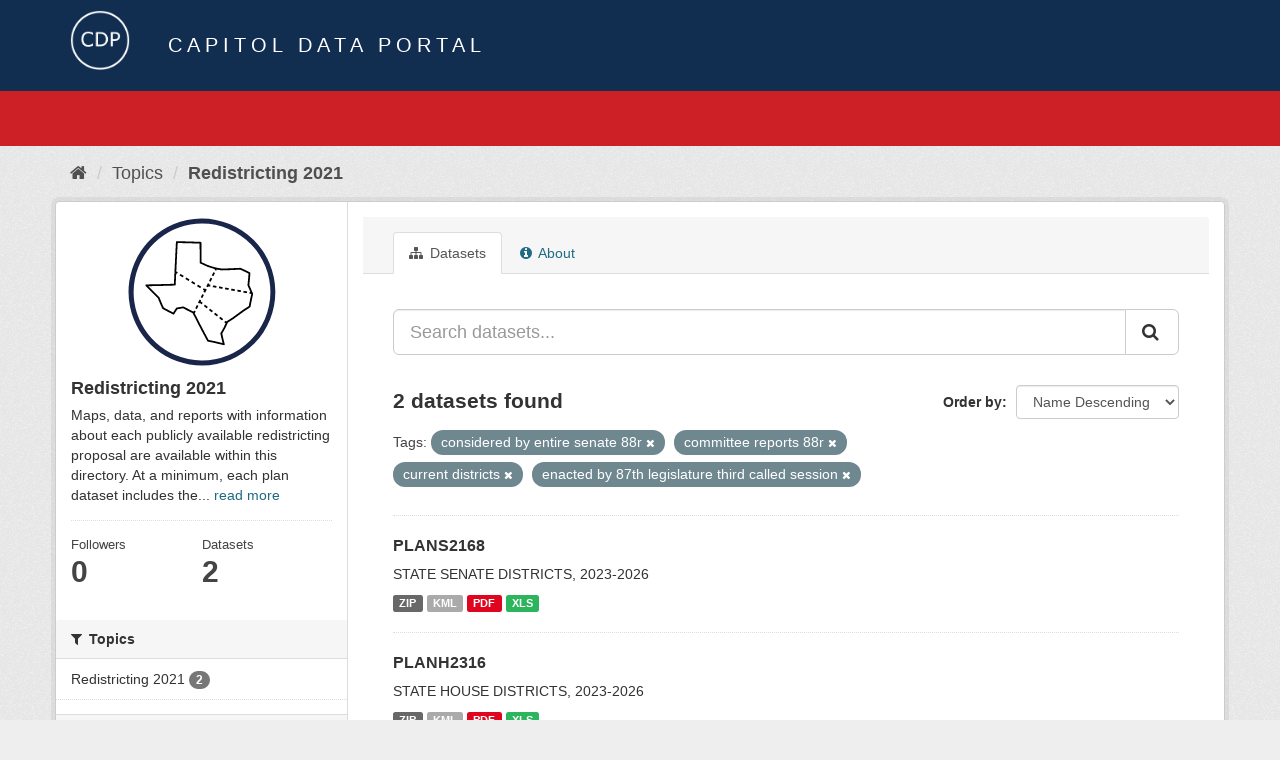

--- FILE ---
content_type: text/html; charset=utf-8
request_url: https://data.capitol.texas.gov/topic/fbbe6559-78d8-4f3d-afd4-522db65f7410?tags=considered+by+entire+senate+88r&tags=committee+reports+88r&tags=current+districts&tags=enacted+by+87th+legislature+third+called+session&_tags_limit=0
body_size: 4645
content:
<!DOCTYPE html>
<!--[if IE 9]> <html lang="en" class="ie9"> <![endif]-->
<!--[if gt IE 8]><!--> <html lang="en"> <!--<![endif]-->
  <head>
    <link rel="stylesheet" type="text/css" href="/fanstatic/vendor/:version:2023-04-27T17:02:02.11/select2/select2.css" />
<link rel="stylesheet" type="text/css" href="/fanstatic/css/:version:2023-04-27T17:02:02.01/main.min.css" />
<link rel="stylesheet" type="text/css" href="/fanstatic/vendor/:version:2023-04-27T17:02:02.11/font-awesome/css/font-awesome.min.css" />

    <meta charset="utf-8" />
      <meta name="generator" content="ckan 2.8.2" />
      <meta name="viewport" content="width=device-width, initial-scale=1.0">
    <title>Redistricting 2021 - Topics - Capitol Data Portal</title>

    
    
  <link rel="shortcut icon" href="/base/images/Data.TLC-16x16.png" />
    
  <link rel="alternate" type="application/atom+xml" title="Capitol Data Portal - Datasets in topic: Redistricting 2021" href="feed.group?id=redistricting" />
<link rel="alternate" type="application/atom+xml" title="Capitol Data Portal - Recent Revision History" href="/revision/list?days=1&amp;format=atom" />

      
    

    
      
      
    
    
  </head>

  
  <body data-site-root="https://data.capitol.texas.gov/" data-locale-root="https://data.capitol.texas.gov/" >

    
    <div class="hide"><a href="#content">Skip to content</a></div>
  

  
    
<header class="navbar navbar-static-top masthead sticky-top">
    
  <div class="container">
    <div class="row my-1">
      <div class="col-md-1" style="display: inline-block;">
        <a class="logo" href="/"><img src="/base/images/Data.TLC-logo2.png" alt="Capitol Data Portal" title="Capitol Data Portal" /></a>
      </div>
      <div class="col-md-11" id="title-bar" style="display: inline-block;">
        <h3 style="color:white; margin-bottom: 20px;">Capitol Data Portal</h3>
      </div>
    </div>
  </div>
</header>

  
  <div class="container">
      
            <div class="flash-messages">
              
                
              
            </div>
          
  </div>
  <section class="section" style="height: 55.2px;" id="search-section">
    </section>
    <div role="main">
      <div id="content" class="container">
        
          
            <div class="flash-messages">
              
                
              
            </div>
          

          
            <div class="toolbar">
              
                
                  <ol class="breadcrumb">
                    
<li class="home"><a href="/"><i class="fa fa-home"></i><span> Home</span></a></li>
                    
  <li><a href="/topic">Topics</a></li>
  <li class="active"><a class=" active" href="/topic/redistricting">Redistricting 2021</a></li>

                  </ol>
                
              
            </div>
          

          <div class="row wrapper">
            
            
            

            
              <aside class="secondary col-sm-3">
                
                
  
  
<div class="module context-info">
  <section class="module-content">
    
    
    <div class="image">
      <a href="">
        <img src="https://data.capitol.texas.gov/uploads/group/2021-08-17-231120.562959redticonreg.svg" style="margin:auto;max-width:150px;" alt="redistricting" />
      </a>
    </div>
    
    
    <h1 class="heading">
      Redistricting 2021
      
    </h1>
    
    
    
      <p>
        Maps, data, and reports with information about each publicly available redistricting proposal are available within this directory. At a minimum, each plan dataset includes the...
        <a href="/topic/about/redistricting">read more</a>
      </p>
    
    
    
      
      <div class="nums">
        <dl>
          <dt>Followers</dt>
          <dd data-module="followers-counter" data-module-id="fbbe6559-78d8-4f3d-afd4-522db65f7410" data-module-num_followers="0"><span>0</span></dd>
        </dl>
        <dl>
          <dt>Datasets</dt>
          <dd><span>2</span></dd>
        </dl>
      </div>
      
      
      <div class="follow_button">
        
      </div>
      
    
    
  </section>
</div>


  <div class="filters">
    <div>
      
        

  
  
    
      
      
        <section class="module module-narrow module-shallow">
          
            <h2 class="module-heading">
              <i class="fa fa-filter"></i>
              
              Topics
            </h2>
          
          
            
            
              <nav>
                <ul class="list-unstyled nav nav-simple nav-facet">
                  
                    
                    
                    
                    
                      <li class="nav-item">
                        <a href="/topic/fbbe6559-78d8-4f3d-afd4-522db65f7410?groups=redistricting&amp;tags=enacted+by+87th+legislature+third+called+session&amp;tags=current+districts&amp;_tags_limit=0&amp;tags=considered+by+entire+senate+88r&amp;tags=committee+reports+88r" title="">
                          <span class="item-label">Redistricting 2021</span>
                          <span class="hidden separator"> - </span>
                          <span class="item-count badge">2</span>
                        </a>
                      </li>
                  
                </ul>
              </nav>

              <p class="module-footer">
                
                  
                
              </p>
            
            
          
        </section>
      
    
  

      
        

  
  
    
      
      
        <section class="module module-narrow module-shallow">
          
            <h2 class="module-heading">
              <i class="fa fa-filter"></i>
              
              Tags
            </h2>
          
          
            
            
              <nav>
                <ul class="list-unstyled nav nav-simple nav-facet">
                  
                    
                    
                    
                    
                      <li class="nav-item">
                        <a href="/topic/fbbe6559-78d8-4f3d-afd4-522db65f7410?tags=2020+census&amp;tags=enacted+by+87th+legislature+third+called+session&amp;tags=current+districts&amp;_tags_limit=0&amp;tags=considered+by+entire+senate+88r&amp;tags=committee+reports+88r" title="">
                          <span class="item-label">2020 census</span>
                          <span class="hidden separator"> - </span>
                          <span class="item-count badge">2</span>
                        </a>
                      </li>
                  
                    
                    
                    
                    
                      <li class="nav-item">
                        <a href="/topic/fbbe6559-78d8-4f3d-afd4-522db65f7410?tags=committee+reports+873&amp;tags=enacted+by+87th+legislature+third+called+session&amp;tags=current+districts&amp;_tags_limit=0&amp;tags=considered+by+entire+senate+88r&amp;tags=committee+reports+88r" title="">
                          <span class="item-label">committee reports 873</span>
                          <span class="hidden separator"> - </span>
                          <span class="item-count badge">2</span>
                        </a>
                      </li>
                  
                    
                    
                    
                    
                      <li class="nav-item active">
                        <a href="/topic/fbbe6559-78d8-4f3d-afd4-522db65f7410?tags=considered+by+entire+senate+88r&amp;tags=current+districts&amp;tags=enacted+by+87th+legislature+third+called+session&amp;_tags_limit=0" title="">
                          <span class="item-label">committee reports 88r</span>
                          <span class="hidden separator"> - </span>
                          <span class="item-count badge">2</span>
                        </a>
                      </li>
                  
                    
                    
                    
                    
                      <li class="nav-item">
                        <a href="/topic/fbbe6559-78d8-4f3d-afd4-522db65f7410?tags=considered+by+entire+house+873&amp;tags=enacted+by+87th+legislature+third+called+session&amp;tags=current+districts&amp;_tags_limit=0&amp;tags=considered+by+entire+senate+88r&amp;tags=committee+reports+88r" title="considered by entire house 873">
                          <span class="item-label">considered by entir...</span>
                          <span class="hidden separator"> - </span>
                          <span class="item-count badge">2</span>
                        </a>
                      </li>
                  
                    
                    
                    
                    
                      <li class="nav-item">
                        <a href="/topic/fbbe6559-78d8-4f3d-afd4-522db65f7410?tags=enacted+by+87th+legislature+third+called+session&amp;tags=current+districts&amp;_tags_limit=0&amp;tags=considered+by+entire+senate+88r&amp;tags=committee+reports+88r&amp;tags=considered+by+entire+house+88r" title="considered by entire house 88r">
                          <span class="item-label">considered by entir...</span>
                          <span class="hidden separator"> - </span>
                          <span class="item-count badge">2</span>
                        </a>
                      </li>
                  
                    
                    
                    
                    
                      <li class="nav-item">
                        <a href="/topic/fbbe6559-78d8-4f3d-afd4-522db65f7410?tags=enacted+by+87th+legislature+third+called+session&amp;tags=current+districts&amp;_tags_limit=0&amp;tags=considered+by+entire+senate+88r&amp;tags=committee+reports+88r&amp;tags=considered+by+entire+senate+873" title="considered by entire senate 873">
                          <span class="item-label">considered by entir...</span>
                          <span class="hidden separator"> - </span>
                          <span class="item-count badge">2</span>
                        </a>
                      </li>
                  
                    
                    
                    
                    
                      <li class="nav-item active">
                        <a href="/topic/fbbe6559-78d8-4f3d-afd4-522db65f7410?tags=committee+reports+88r&amp;tags=current+districts&amp;tags=enacted+by+87th+legislature+third+called+session&amp;_tags_limit=0" title="considered by entire senate 88r">
                          <span class="item-label">considered by entir...</span>
                          <span class="hidden separator"> - </span>
                          <span class="item-count badge">2</span>
                        </a>
                      </li>
                  
                    
                    
                    
                    
                      <li class="nav-item">
                        <a href="/topic/fbbe6559-78d8-4f3d-afd4-522db65f7410?tags=enacted+by+87th+legislature+third+called+session&amp;tags=current+districts&amp;_tags_limit=0&amp;tags=considered+by+entire+senate+88r&amp;tags=committee+reports+88r&amp;tags=considered+by+house+committee+88r" title="considered by house committee 88r">
                          <span class="item-label">considered by house...</span>
                          <span class="hidden separator"> - </span>
                          <span class="item-count badge">2</span>
                        </a>
                      </li>
                  
                    
                    
                    
                    
                      <li class="nav-item">
                        <a href="/topic/fbbe6559-78d8-4f3d-afd4-522db65f7410?tags=enacted+by+87th+legislature+third+called+session&amp;tags=current+districts&amp;_tags_limit=0&amp;tags=considered+by+entire+senate+88r&amp;tags=committee+reports+88r&amp;tags=considered+by+senate+committee+88r" title="considered by senate committee 88r">
                          <span class="item-label">considered by senat...</span>
                          <span class="hidden separator"> - </span>
                          <span class="item-count badge">2</span>
                        </a>
                      </li>
                  
                    
                    
                    
                    
                      <li class="nav-item active">
                        <a href="/topic/fbbe6559-78d8-4f3d-afd4-522db65f7410?tags=considered+by+entire+senate+88r&amp;tags=committee+reports+88r&amp;tags=enacted+by+87th+legislature+third+called+session&amp;_tags_limit=0" title="">
                          <span class="item-label">current districts</span>
                          <span class="hidden separator"> - </span>
                          <span class="item-count badge">2</span>
                        </a>
                      </li>
                  
                    
                    
                    
                    
                      <li class="nav-item">
                        <a href="/topic/fbbe6559-78d8-4f3d-afd4-522db65f7410?tags=districts+for+2022-2026+elections&amp;tags=enacted+by+87th+legislature+third+called+session&amp;tags=current+districts&amp;_tags_limit=0&amp;tags=considered+by+entire+senate+88r&amp;tags=committee+reports+88r" title="districts for 2022-2026 elections">
                          <span class="item-label">districts for 2022-...</span>
                          <span class="hidden separator"> - </span>
                          <span class="item-count badge">2</span>
                        </a>
                      </li>
                  
                    
                    
                    
                    
                      <li class="nav-item">
                        <a href="/topic/fbbe6559-78d8-4f3d-afd4-522db65f7410?tags=enacted+by+87th+legislature+third+called+session&amp;tags=current+districts&amp;tags=districts+for+2026+elections&amp;_tags_limit=0&amp;tags=considered+by+entire+senate+88r&amp;tags=committee+reports+88r" title="districts for 2026 elections">
                          <span class="item-label">districts for 2026 ...</span>
                          <span class="hidden separator"> - </span>
                          <span class="item-count badge">2</span>
                        </a>
                      </li>
                  
                    
                    
                    
                    
                      <li class="nav-item active">
                        <a href="/topic/fbbe6559-78d8-4f3d-afd4-522db65f7410?tags=considered+by+entire+senate+88r&amp;tags=committee+reports+88r&amp;tags=current+districts&amp;_tags_limit=0" title="enacted by 87th legislature third called session">
                          <span class="item-label">enacted by 87th leg...</span>
                          <span class="hidden separator"> - </span>
                          <span class="item-count badge">2</span>
                        </a>
                      </li>
                  
                    
                    
                    
                    
                      <li class="nav-item">
                        <a href="/topic/fbbe6559-78d8-4f3d-afd4-522db65f7410?tags=enacted+by+87th+legislature+third+called+session&amp;tags=current+districts&amp;_tags_limit=0&amp;tags=considered+by+entire+senate+88r&amp;tags=committee+reports+88r&amp;tags=enacted+by+the+88th+legislature" title="enacted by the 88th legislature">
                          <span class="item-label">enacted by the 88th...</span>
                          <span class="hidden separator"> - </span>
                          <span class="item-count badge">2</span>
                        </a>
                      </li>
                  
                    
                    
                    
                    
                      <li class="nav-item">
                        <a href="/topic/fbbe6559-78d8-4f3d-afd4-522db65f7410?tags=enacted+by+87th+legislature+third+called+session&amp;tags=current+districts&amp;_tags_limit=0&amp;tags=considered+by+entire+senate+88r&amp;tags=committee+reports+88r&amp;tags=engrossed+bills+873" title="">
                          <span class="item-label">engrossed bills 873</span>
                          <span class="hidden separator"> - </span>
                          <span class="item-count badge">2</span>
                        </a>
                      </li>
                  
                    
                    
                    
                    
                      <li class="nav-item">
                        <a href="/topic/fbbe6559-78d8-4f3d-afd4-522db65f7410?tags=engrossed+bills+88r&amp;tags=enacted+by+87th+legislature+third+called+session&amp;tags=current+districts&amp;_tags_limit=0&amp;tags=considered+by+entire+senate+88r&amp;tags=committee+reports+88r" title="">
                          <span class="item-label">engrossed bills 88r</span>
                          <span class="hidden separator"> - </span>
                          <span class="item-count badge">2</span>
                        </a>
                      </li>
                  
                    
                    
                    
                    
                      <li class="nav-item">
                        <a href="/topic/fbbe6559-78d8-4f3d-afd4-522db65f7410?tags=enacted+by+87th+legislature+third+called+session&amp;tags=current+districts&amp;_tags_limit=0&amp;tags=considered+by+entire+senate+88r&amp;tags=committee+reports+88r&amp;tags=enrolled+bills+873" title="">
                          <span class="item-label">enrolled bills 873</span>
                          <span class="hidden separator"> - </span>
                          <span class="item-count badge">2</span>
                        </a>
                      </li>
                  
                    
                    
                    
                    
                      <li class="nav-item">
                        <a href="/topic/fbbe6559-78d8-4f3d-afd4-522db65f7410?tags=enacted+by+87th+legislature+third+called+session&amp;tags=current+districts&amp;_tags_limit=0&amp;tags=exhibits+for+lulac+v.+abbott&amp;tags=considered+by+entire+senate+88r&amp;tags=committee+reports+88r" title="exhibits for lulac v. abbott">
                          <span class="item-label">exhibits for lulac ...</span>
                          <span class="hidden separator"> - </span>
                          <span class="item-count badge">2</span>
                        </a>
                      </li>
                  
                    
                    
                    
                    
                      <li class="nav-item">
                        <a href="/topic/fbbe6559-78d8-4f3d-afd4-522db65f7410?tags=introduced+bills+88r&amp;tags=enacted+by+87th+legislature+third+called+session&amp;tags=current+districts&amp;_tags_limit=0&amp;tags=considered+by+entire+senate+88r&amp;tags=committee+reports+88r" title="">
                          <span class="item-label">introduced bills 88r</span>
                          <span class="hidden separator"> - </span>
                          <span class="item-count badge">2</span>
                        </a>
                      </li>
                  
                    
                    
                    
                    
                      <li class="nav-item">
                        <a href="/topic/fbbe6559-78d8-4f3d-afd4-522db65f7410?tags=enacted+by+87th+legislature+third+called+session&amp;tags=current+districts&amp;_tags_limit=0&amp;tags=considered+by+entire+senate+88r&amp;tags=committee+reports+88r&amp;tags=proposed+districts" title="">
                          <span class="item-label">proposed districts</span>
                          <span class="hidden separator"> - </span>
                          <span class="item-count badge">2</span>
                        </a>
                      </li>
                  
                    
                    
                    
                    
                      <li class="nav-item">
                        <a href="/topic/fbbe6559-78d8-4f3d-afd4-522db65f7410?tags=enacted+by+87th+legislature+third+called+session&amp;tags=current+districts&amp;_tags_limit=0&amp;tags=considered+by+entire+senate+88r&amp;tags=committee+reports+88r&amp;tags=considered+by+house+committee+873" title="considered by house committee 873">
                          <span class="item-label">considered by house...</span>
                          <span class="hidden separator"> - </span>
                          <span class="item-count badge">1</span>
                        </a>
                      </li>
                  
                    
                    
                    
                    
                      <li class="nav-item">
                        <a href="/topic/fbbe6559-78d8-4f3d-afd4-522db65f7410?tags=enacted+by+87th+legislature+third+called+session&amp;tags=current+districts&amp;tags=considered+by+senate+committee+873&amp;_tags_limit=0&amp;tags=considered+by+entire+senate+88r&amp;tags=committee+reports+88r" title="considered by senate committee 873">
                          <span class="item-label">considered by senat...</span>
                          <span class="hidden separator"> - </span>
                          <span class="item-count badge">1</span>
                        </a>
                      </li>
                  
                    
                    
                    
                    
                      <li class="nav-item">
                        <a href="/topic/fbbe6559-78d8-4f3d-afd4-522db65f7410?tags=enacted+by+87th+legislature+third+called+session&amp;tags=current+districts&amp;_tags_limit=0&amp;tags=considered+by+entire+senate+88r&amp;tags=committee+reports+88r&amp;tags=enrolled+bills+88r" title="">
                          <span class="item-label">enrolled bills 88r</span>
                          <span class="hidden separator"> - </span>
                          <span class="item-count badge">1</span>
                        </a>
                      </li>
                  
                    
                    
                    
                    
                      <li class="nav-item">
                        <a href="/topic/fbbe6559-78d8-4f3d-afd4-522db65f7410?tags=enacted+by+87th+legislature+third+called+session&amp;tags=current+districts&amp;_tags_limit=0&amp;tags=considered+by+entire+senate+88r&amp;tags=committee+reports+88r&amp;tags=house" title="">
                          <span class="item-label">house</span>
                          <span class="hidden separator"> - </span>
                          <span class="item-count badge">1</span>
                        </a>
                      </li>
                  
                    
                    
                    
                    
                      <li class="nav-item">
                        <a href="/topic/fbbe6559-78d8-4f3d-afd4-522db65f7410?tags=enacted+by+87th+legislature+third+called+session&amp;tags=current+districts&amp;_tags_limit=0&amp;tags=considered+by+entire+senate+88r&amp;tags=committee+reports+88r&amp;tags=senate" title="">
                          <span class="item-label">senate</span>
                          <span class="hidden separator"> - </span>
                          <span class="item-count badge">1</span>
                        </a>
                      </li>
                  
                </ul>
              </nav>

              <p class="module-footer">
                
                  <a href="/topic/fbbe6559-78d8-4f3d-afd4-522db65f7410?tags=considered+by+entire+senate+88r&amp;tags=committee+reports+88r&amp;tags=current+districts&amp;tags=enacted+by+87th+legislature+third+called+session" class="read-more">Show Only Popular Tags</a>
                
              </p>
            
            
          
        </section>
      
    
  

      
    </div>
    <a class="close no-text hide-filters"><i class="fa fa-times-circle"></i><span class="text">close</span></a>
  </div>

              </aside>
            

            
              <div class="primary col-sm-9 col-xs-12">
                
                
                  <article class="module">
                    
                      <header class="module-content page-header">
                        
                        <ul class="nav nav-tabs">
                          
  <li class="active"><a href="/topic/redistricting"><i class="fa fa-sitemap"></i> Datasets</a></li>
  <!-- <li><a href="/topic/activity/redistricting/0"><i class="fa fa-clock-o"></i> Activity Stream</a></li> -->
  <li><a href="/topic/about/redistricting"><i class="fa fa-info-circle"></i> About</a></li>

                        </ul>
                      </header>
                    
                    <div class="module-content">
                      
                      
  
    
    
    







<form id="group-datasets-search-form" class="search-form" method="get" data-module="select-switch">

  
    <div class="input-group search-input-group">
      <input aria-label="Search datasets..." id="field-giant-search" type="text" class="form-control input-lg" name="q" value="" autocomplete="off" placeholder="Search datasets...">
      
      <span class="input-group-btn">
        <button class="btn btn-default btn-lg" type="submit" value="search">
          <i class="fa fa-search"></i>
        </button>
      </span>
      
    </div>
  

  
    <span>
  
  

  
  
  
  <input type="hidden" name="tags" value="considered by entire senate 88r" />
  
  
  
  
  
  <input type="hidden" name="tags" value="committee reports 88r" />
  
  
  
  
  
  <input type="hidden" name="tags" value="current districts" />
  
  
  
  
  
  <input type="hidden" name="tags" value="enacted by 87th legislature third called session" />
  
  
  
  </span>
  

  
    
      <div class="form-select form-group control-order-by">
        <label for="field-order-by">Order by</label>
        <select id="field-order-by" name="sort" class="form-control">
          
            
              <option value="title_string desc">Name Descending</option>
            
          
            
              <option value="score desc, metadata_modified desc">Relevance</option>
            
          
            
              <option value="title_string asc">Name Ascending</option>
            
          
            
              <option value="metadata_modified desc">Last Modified</option>
            
          
            
          
        </select>
        
        <button class="btn btn-default js-hide" type="submit">Go</button>
        
      </div>
    
  

  
    
      <h2>

  
  
  
  

2 datasets found</h2>
    
  

  
    
      <p class="filter-list">
        
          
          <span class="facet">Tags:</span>
          
            <span class="filtered pill">considered by entire senate 88r
              <a href="/topic/redistricting?tags=committee+reports+88r&amp;tags=current+districts&amp;tags=enacted+by+87th+legislature+third+called+session&amp;_tags_limit=0" class="remove" title="Remove"><i class="fa fa-times"></i></a>
            </span>
          
            <span class="filtered pill">committee reports 88r
              <a href="/topic/redistricting?tags=considered+by+entire+senate+88r&amp;tags=current+districts&amp;tags=enacted+by+87th+legislature+third+called+session&amp;_tags_limit=0" class="remove" title="Remove"><i class="fa fa-times"></i></a>
            </span>
          
            <span class="filtered pill">current districts
              <a href="/topic/redistricting?tags=considered+by+entire+senate+88r&amp;tags=committee+reports+88r&amp;tags=enacted+by+87th+legislature+third+called+session&amp;_tags_limit=0" class="remove" title="Remove"><i class="fa fa-times"></i></a>
            </span>
          
            <span class="filtered pill">enacted by 87th legislature third called session
              <a href="/topic/redistricting?tags=considered+by+entire+senate+88r&amp;tags=committee+reports+88r&amp;tags=current+districts&amp;_tags_limit=0" class="remove" title="Remove"><i class="fa fa-times"></i></a>
            </span>
          
        
      </p>
      <a class="show-filters btn btn-default">Filter Results</a>
    
  

</form>




  
  
    
      

  
    <ul class="dataset-list list-unstyled">
    	
	      
	        






  <li class="dataset-item">
    
      <div class="dataset-content">
        
          <h3 class="dataset-heading">
            
              
            
            
              <a href="/dataset/plans2168">PLANS2168</a>
            
            
              
              
            
          </h3>
        
        
          
        
        
          
            <div>STATE SENATE DISTRICTS, 2023-2026</div>
          
        
      </div>
      
        
          
            <ul class="dataset-resources list-unstyled">
              
                
                <li>
                  <a href="/dataset/plans2168" class="label label-default" data-format="zip">ZIP</a>
                </li>
                
                <li>
                  <a href="/dataset/plans2168" class="label label-default" data-format="kml">KML</a>
                </li>
                
                <li>
                  <a href="/dataset/plans2168" class="label label-default" data-format="pdf">PDF</a>
                </li>
                
                <li>
                  <a href="/dataset/plans2168" class="label label-default" data-format="xls">XLS</a>
                </li>
                
              
            </ul>
          
        
      
    
  </li>

	      
	        






  <li class="dataset-item">
    
      <div class="dataset-content">
        
          <h3 class="dataset-heading">
            
              
            
            
              <a href="/dataset/planh2316">PLANH2316</a>
            
            
              
              
            
          </h3>
        
        
          
        
        
          
            <div>STATE HOUSE DISTRICTS, 2023-2026</div>
          
        
      </div>
      
        
          
            <ul class="dataset-resources list-unstyled">
              
                
                <li>
                  <a href="/dataset/planh2316" class="label label-default" data-format="zip">ZIP</a>
                </li>
                
                <li>
                  <a href="/dataset/planh2316" class="label label-default" data-format="kml">KML</a>
                </li>
                
                <li>
                  <a href="/dataset/planh2316" class="label label-default" data-format="pdf">PDF</a>
                </li>
                
                <li>
                  <a href="/dataset/planh2316" class="label label-default" data-format="xls">XLS</a>
                </li>
                
              
            </ul>
          
        
      
    
  </li>

	      
	    
    </ul>
  

    
  
  
    
  

                    </div>
                  </article>
                
              </div>
            
          </div>
        
      </div>
    </div>
  
    <style>
.site-footer {
  background: #eeeeee url("../../../base/images/bg.png");
}

.site-footer a {
  color: #112e51;
}

hr {
  border-top: 1px solid #112e51;
}

.site-footer h4 {
  color: #112e51;
}

body {
  background: #eeeeee url("../../../base/images/bg.png");
}
</style>
<footer class="site-footer">
  <div class="container">
    
    <div class="row">
      <div class="col-lg-12 col-sm-12">
        <h4>Quick Links</h4>
        <hr>
      </div>
    </div>
    <div class="row">
      <div class="col-lg-4 col-sm-6">
          <div>
              <a href="https://redistricting.capitol.texas.gov/" target="_blank">Texas Redistricting</a>
          </div>
          <div>
              <a href="https://wrm.capitol.texas.gov/home" target="_blank">Who Represents Me?</a>
          </div>
          <div>
              <a href="https://dvr.capitol.texas.gov/" target="_blank">DistrictViewer</a>
          </div>
        <div>
          <a href="/about">About Capitol Data Portal</a>
        </div>
        <div>
          <a href="http://www.ckan.org/" target="_blank">CKAN Association</a>
        </div>
        <div>
          <a href="http://www.opendefinition.org/okd/" target="_blank">Open Data</a>
        </div>   
      </div>
      <div class="col-lg-2">
      </div>
      <div class="col-lg-4 col-sm-6 text-center">
        <a href="https://tlc.texas.gov/" title="TLC Home (Opens new tab)" target="_blank" rel="noreferrer"><img src="/base/images/tlc-logo.png" alt="Texas Legislative Council" style="width:75px;"></a>
        <h4 style="font-size: 13px!important; letter-spacing: 1px!important; text-transform: none!important;">Maintained by the Texas Legislative Council</h4>
      </div>
    </div>
    
  </div>

  
    
  
</footer>
  
    
    
    
  
    

      
  <script>document.getElementsByTagName('html')[0].className += ' js';</script>
<script type="text/javascript" src="/fanstatic/vendor/:version:2023-04-27T17:02:02.11/jquery.min.js"></script>
<script type="text/javascript" src="/fanstatic/vendor/:version:2023-04-27T17:02:02.11/:bundle:bootstrap/js/bootstrap.min.js;jed.min.js;moment-with-locales.js;select2/select2.min.js"></script>
<script type="text/javascript" src="/fanstatic/base/:version:2023-04-27T17:02:02.04/:bundle:plugins/jquery.inherit.min.js;plugins/jquery.proxy-all.min.js;plugins/jquery.url-helpers.min.js;plugins/jquery.date-helpers.min.js;plugins/jquery.slug.min.js;plugins/jquery.slug-preview.min.js;plugins/jquery.truncator.min.js;plugins/jquery.masonry.min.js;plugins/jquery.form-warning.min.js;plugins/jquery.images-loaded.min.js;sandbox.min.js;module.min.js;pubsub.min.js;client.min.js;notify.min.js;i18n.min.js;main.min.js;modules/select-switch.min.js;modules/slug-preview.min.js;modules/basic-form.min.js;modules/confirm-action.min.js;modules/api-info.min.js;modules/autocomplete.min.js;modules/custom-fields.min.js;modules/data-viewer.min.js;modules/table-selectable-rows.min.js;modules/resource-form.min.js;modules/resource-upload-field.min.js;modules/resource-reorder.min.js;modules/resource-view-reorder.min.js;modules/follow.min.js;modules/activity-stream.min.js;modules/dashboard.min.js;modules/resource-view-embed.min.js;view-filters.min.js;modules/resource-view-filters-form.min.js;modules/resource-view-filters.min.js;modules/table-toggle-more.min.js;modules/dataset-visibility.min.js;modules/media-grid.min.js;modules/image-upload.min.js;modules/followers-counter.min.js"></script></body>
</html>